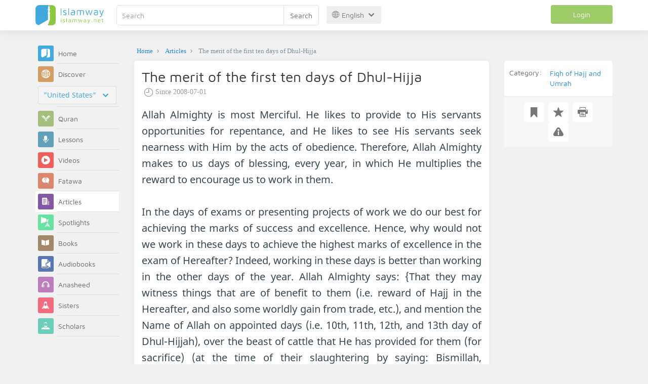

--- FILE ---
content_type: text/html; charset=UTF-8
request_url: https://en.islamway.net/article/8799/the-merit-of-the-first-ten-days-of-dhul-hijja?__ref=c-rel&__score=0.2
body_size: 15465
content:
<!DOCTYPE html>
<html lang="en">
<head>
    <meta charset="utf-8">
    <title>The merit of the first ten days of Dhul-Hijja - Islamway</title>
    <link rel="canonical" href="https://en.islamway.net/article/8799/the-merit-of-the-first-ten-days-of-dhul-hijja"/>
                                <link rel="amphtml" href="https://en.islamway.net/amp/article/8799/the-merit-of-the-first-ten-days-of-dhul-hijja"/>
                <meta name="viewport" content="width=device-width, initial-scale=1, maximum-scale=5">
    <link rel="preconnect" href="//static.islamway.net">
    <link rel="preload" href="//static.islamway.net/bundles/islamway/fonts/iw-icons-1.4.woff2" as="font" type="font/woff2" crossorigin>
            <link rel="preload" href="//static.islamway.net/bundles/islamway/fonts/maven-pro-v11-latin-regular.woff2" as="font" type="font/woff2" crossorigin>
        <link rel="preload" href="//static.islamway.net/bundles/islamway/fonts/noto-sans-v7-latin-regular.woff2" as="font" type="font/woff2" crossorigin>
        <meta http-equiv="X-UA-Compatible" content="IE=edge">
    <link rel="icon" type="image/x-icon" href="/favicon.ico"/>
    <meta name="theme-color" content="#3c763d"/>
    <meta name="description" content="The merit of the first ten days of Dhul-Hijja. Category: Fiqh of Hajj and Umrah">
<meta name="fb:admins" content="100001957972275">
<meta name="fb:app_id" content="1071389429539367">
<meta name="og:type" content="article">
<meta name="og:url" content="https://en.islamway.net/article/8799">
<meta name="og:title" content="The merit of the first ten days of Dhul-Hijja">
<meta name="og:description" content="The merit of the first ten days of Dhul-Hijja. Category: Fiqh of Hajj and Umrah">
<meta name="twitter:card" content="summary">
<meta name="twitter:site" content="@IslamwayApps">
<meta name="twitter:title" content="The merit of the first ten days of Dhul-Hijja">
<meta name="twitter:description" content="The merit of the first ten days of Dhul-Hijja. Category: Fiqh of Hajj and Umrah">

    
    
<script type="application/ld+json">
{
    "@context": "http://schema.org",
    "@type": "Article",
    "headline": "The merit of the first ten days of Dhul-Hijja",
    "publisher": {
        "@type": "Organization",
        "logo": {
            "@type": "ImageObject",
            "encodingFormat": "png",
            "width": 210,
            "height": 60,
            "isFamilyFriendly": "True",
            "url": "https://static.islamway.net/bundles/islamway/images/logo-210x60-ar.png"
        },
        "name": "Islamway"
    },
    "aggregateRating": {
        "@type": "AggregateRating",
        "ratingCount": 1,
        "ratingValue": 5,
        "bestRating": 5,
        "worstRating": 1
    },
    "datePublished": "2008-07-01T00:00:00+0300",
    "dateModified": "2008-07-01T00:00:00+0300",
    "mainEntityOfPage": {
        "@type": "WebPage",
        "breadcrumb": {
            "@type": "BreadcrumbList",
            "itemListElement": [
                {
                    "@type": "ListItem",
                    "position": 1,
                    "item": {
                        "@id": "/",
                        "name": "Home"
                    }
                },
                {
                    "@type": "ListItem",
                    "position": 2,
                    "item": {
                        "@id": "/articles",
                        "name": "Articles"
                    }
                },
                {
                    "@type": "ListItem",
                    "position": 3,
                    "item": {
                        "@id": "/article/8799",
                        "name": "The merit of the first ten days of Dhul-Hijja"
                    }
                }
            ]
        }
    }
}
</script>
            <script>
        window.ga=window.ga||function(){(ga.q=ga.q||[]).push(arguments)};ga.l=+new Date;
        ga('create', 'UA-383411-1', {'cookieDomain': 'none','siteSpeedSampleRate': 20});
        ga('require', 'displayfeatures');
        ga('set', 'anonymizeIp', true);
        ga('send', 'pageview');
        ga('set', 'contentGroup3', 'islamw');
        ga('set', 'contentGroup5', window.matchMedia('(display-mode: standalone)').matches ? 'standalone' : 'browser');
    </script>
    <script async src='https://www.google-analytics.com/analytics.js'></script>

    <link rel="manifest" href="/manifest-en.json"/>
    <link rel="publisher" href="https://plus.google.com/112852462581299882836/"/>     <link rel="home" href="https://en.islamway.net/"/>
    <meta name="application-name" content="Islamway"/>
            <link rel="stylesheet" href="https://static.islamway.net/bundles/islamway/css/bootstrap-3.3.4.min.css">
                                            <link rel="stylesheet" href="https://static.islamway.net/assets/1.1.15/css/main_ltr.min.css">
                            <link rel="stylesheet" href="/bundles/islamway/css/ramadan1446.css">
        <style>
    .fatwarequest-user-email { color: #2196f3; }
    .entry-view .book-cover { width: 80%; max-width: 400px !important; }
    .post-details .img-wpr img { width: 100% }
    .entry-view .scholarBottom div.info a { color: #555; font-size: 11pt; }
    .brief-biography { font-size: 9pt; }
    @media (max-width: 480px) {
      .post-details #accordion .panel-body { padding: 15px 3px 3px; }
    }

    #content-wpr .entry-view .breadcrumbs, #content-wpr .collection-wpr .breadcrumbs { display: block; margin: 0; padding: 0 20px 10px; max-width: 100%; overflow: hidden; }
    #content-wpr .breadcrumbs ul { width: 800px; }
    #content-wpr .breadcrumbs li a, .breadcrumbs li span { font: 200 13px GE_SS !important; padding: 0; }
    #content-wpr .breadcrumbs li a span { color: #1e88e5; }
    #content-wpr .breadcrumbs li + li::before { content: ""; padding: 0; }

    #content-header.aggregate-173 .iw-panel {
        position: relative;
        margin-top: 0 !important;
        padding: 70px 30px !important;
        text-align: center;
        background-position: left bottom;
        background-repeat: no-repeat;
        background-size: cover;
        background-image: url(/bundles/islamway/images/ramadan-banner-bg.png);
        background-color: #42a9df;
    }
    
    #content-header.aggregate-178 .iw-panel, 
    #content-header.aggregate-182 .iw-panel, 
    #content-header.aggregate-184 .iw-panel, 
    #content-header.aggregate-186 .iw-panel, 
    #content-header.aggregate-188 .iw-panel,
	#content-header.aggregate-190 .iw-panel {
        position: relative;
        margin-top: 0 !important;
        padding: 70px 30px !important;
        text-align: center;
        background-position: left bottom;
        background-repeat: no-repeat;
        background-size: cover;
        background-color: #42a9df;
    }
    
    #content-header.aggregate-178 .iw-panel {
        background-image: url(/bundles/islamway/images/ramadan-1442-banner-bg-02.jpg);
    }
    
    #content-header.aggregate-182 .iw-panel {
        background-image: url(/bundles/islamway/images/ramadan-1443-banner-bg-02.jpg);
    }
    
    #content-header.aggregate-184 .iw-panel {
        background-image: url(/bundles/islamway/images/Lial-Ashr.png);
    }

    #content-header.aggregate-186 .iw-panel {
        background-image: url(/bundles/islamway/images/ramadan-1444-banner-bg-02.jpg);
    }

    #content-header.aggregate-188 .iw-panel {
        background-image: url(/bundles/islamway/images/ramadan-1445-banner-bg-02.jpg);
    }
	
	#content-header.aggregate-190 .iw-panel {
        background-image: url(/bundles/islamway/images/ramadan-1446-banner-bg-02.jpg);
    }

    #content-header.aggregate-173 h1 span, 
    #content-header.aggregate-178 h1 span, 
    #content-header.aggregate-182 h1 span, 
    #content-header.aggregate-184 h1 span, 
    #content-header.aggregate-186 h1 span, 
    #content-header.aggregate-188 h1 span,
    #content-header.aggregate-190 h1 span {
        display: none;
    }

    #content-header.aggregate-173 h1, 
    #content-header.aggregate-178 h1, 
    #content-header.aggregate-182 h1, 
    #content-header.aggregate-184 h1, 
    #content-header.aggregate-186 h1,
    #content-header.aggregate-188 h1,
    #content-header.aggregate-190 h1 {
        color: #fff !important;
        margin: 0 !important;
    }
    </style>
    <script>var isOldIE = false;</script>
    <!--[if lt IE 9]>
    <script>
        // <![CDATA[
    isOldIE = true;
    document.createElement('header');document.createElement('nav');document.createElement('main');document.createElement('footer');
    // ]]>
    </script>
    <![endif]-->
    <!--[if lte IE 9]>
    <script src="//static.islamway.net/bundles/islamway/js/respond-1.4.2.min.js"></script>
    <![endif]-->
</head>
<body class="ltr hover" itemscope itemtype="http://schema.org/WebPage">
<div class="main-wrapper">
    <header class="nav-onscroll nav-down" itemscope itemtype="http://schema.org/WPHeader">
        <div id="header-top">
            <div id="brand-bar">
                <div class="container">
                    <div class="brand-bar-search">
                        <div class="brand-logo">
                            <a href="/">
                                <img height="40" src="//static.islamway.net/bundles/islamway/images/en-logo.png" alt="Islamway">
                            </a>
                        </div>
                        <div id="search-wpr">
                            <a href="#" class="main-menu-trigger"><span class="icon-menu"></span><span class="hint">Main menu</span></a>
                            <form method="get" role="search" action="/search">
                                <div class="input-group">
                                    <label for="srch-term" class="sr-only">Search</label>
                                    <input type="text" class="form-control" placeholder="Search"
                                           name="query" id="srch-term" value="">
                                    <div class="input-group-btn">
                                        <button class="btn btn-default" type="submit">Search</button>
                                    </div>
                                </div>
                            </form>
                        </div>

                        <div class="language-picker dropdown">
                            <a href="#" class="dropdown-toggle" data-toggle="dropdown" aria-expanded="false" role="button">
                                <span class="icon-globe"></span>
                                English
                                <span class="arrow-down icon-arrow-down"></span>
                            </a>
                            <ul class="dropdown-menu" role="menu" aria-labelledby="language menu">
                                                                    <li role="presentation">
                                                                                    <a role="menuitem" tabindex="-1" class="ar" href="//ar.islamway.net/">العربية</a>
                                                                            </li>
                                                                    <li role="presentation">
                                                                                    <span role="menuitem" tabindex="-1" class="en">English</span>
                                                                            </li>
                                                                    <li role="presentation">
                                                                                    <a role="menuitem" tabindex="-1" class="fr" href="http://fr.islamway.net">français</a>
                                                                            </li>
                                                                    <li role="presentation">
                                                                                    <a role="menuitem" tabindex="-1" class="id" href="http://id.islamway.net">Bahasa Indonesia</a>
                                                                            </li>
                                                                    <li role="presentation">
                                                                                    <a role="menuitem" tabindex="-1" class="tr" href="http://tr.islamway.net">Türkçe</a>
                                                                            </li>
                                                                    <li role="presentation">
                                                                                    <a role="menuitem" tabindex="-1" class="fa" href="http://fa.islamway.net">فارسی</a>
                                                                            </li>
                                                                    <li role="presentation">
                                                                                    <a role="menuitem" tabindex="-1" class="es" href="http://es.islamway.net">español</a>
                                                                            </li>
                                                                    <li role="presentation">
                                                                                    <a role="menuitem" tabindex="-1" class="de" href="http://de.islamway.net">Deutsch</a>
                                                                            </li>
                                                                    <li role="presentation">
                                                                                    <a role="menuitem" tabindex="-1" class="it" href="http://it.islamway.net">italiano</a>
                                                                            </li>
                                                                    <li role="presentation">
                                                                                    <a role="menuitem" tabindex="-1" class="pt" href="http://pt.islamway.net">português</a>
                                                                            </li>
                                                                    <li role="presentation">
                                                                                    <a role="menuitem" tabindex="-1" class="zh" href="http://zh.islamway.net">中文</a>
                                                                            </li>
                                                            </ul>
                        </div>
                    </div>

                    <div class="brand-bar-user" data-intro-id="login" data-position='bottom' data-intro-text="Login gives you full site services while browsing">
                        <div id="user-menu">
                            <div class="membership-btns align-center col-xs-12">
    <div class="menu-container" >
        <a class="btn bg-green color-white header-btn"  data-toggle="modal" data-url="/login" data-target="#modalBox">Login</a>
    </div>
    <br>
</div>

                        </div>
                    </div>

                </div>
            </div>
        </div>
    </header>

    <div id="main-wpr" class="container">
        <div class="row">
            <div class="col-lg-2 col-md-3">
                <div id="main-menu" class="inner-menu">
                    <div class="dropdown phone-language-picker">
                        <a href="#" class="dropdown-toggle" data-toggle="dropdown" aria-expanded="false" role="button">
                            <span class="icon-globe"></span>
                            English
                            <span class="arrow-down icon-arrow-down"></span>
                        </a>
                        <ul class="dropdown-menu" role="menu" aria-labelledby="language menu">
                                                            <li role="presentation">
                                                                            <a role="menuitem" tabindex="-1" class="ar" href="//ar.islamway.net/">العربية</a>
                                                                    </li>
                                                            <li role="presentation">
                                                                            <span role="menuitem" tabindex="-1" class="en">English</span>
                                                                    </li>
                                                            <li role="presentation">
                                                                            <a role="menuitem" tabindex="-1" class="fr" href="http://fr.islamway.net">français</a>
                                                                    </li>
                                                            <li role="presentation">
                                                                            <a role="menuitem" tabindex="-1" class="id" href="http://id.islamway.net">Bahasa Indonesia</a>
                                                                    </li>
                                                            <li role="presentation">
                                                                            <a role="menuitem" tabindex="-1" class="tr" href="http://tr.islamway.net">Türkçe</a>
                                                                    </li>
                                                            <li role="presentation">
                                                                            <a role="menuitem" tabindex="-1" class="fa" href="http://fa.islamway.net">فارسی</a>
                                                                    </li>
                                                            <li role="presentation">
                                                                            <a role="menuitem" tabindex="-1" class="es" href="http://es.islamway.net">español</a>
                                                                    </li>
                                                            <li role="presentation">
                                                                            <a role="menuitem" tabindex="-1" class="de" href="http://de.islamway.net">Deutsch</a>
                                                                    </li>
                                                            <li role="presentation">
                                                                            <a role="menuitem" tabindex="-1" class="it" href="http://it.islamway.net">italiano</a>
                                                                    </li>
                                                            <li role="presentation">
                                                                            <a role="menuitem" tabindex="-1" class="pt" href="http://pt.islamway.net">português</a>
                                                                    </li>
                                                            <li role="presentation">
                                                                            <a role="menuitem" tabindex="-1" class="zh" href="http://zh.islamway.net">中文</a>
                                                                    </li>
                                                    </ul>
                    </div>
                    <ul id="activity-stream-tabs" class="list-inline">
    
    <li >
        <a href="/?tab=m">
            <i class="icon-logo-gray"></i>
            <span>Home</span>
        </a>
    </li>

        <li class="" data-intro-id="discover" data-position='bottom' data-intro-text="Browse the most interesting posts from visitors from your country or country of your choice">
        <a href="/?tab=h">
            <i class="icon-globe"></i>
            <span>Discover</span>
        </a>
        <input type="hidden" id="country-code" name="country-code" value="US">
        <div id="country-selector" class="btn-group" data-id="US">
          <a type="button" class="dropdown-toggle" data-toggle="dropdown" aria-haspopup="true" aria-expanded="false">
              "United States"
            <span class="arrow-down icon-arrow-down"></span>
          </a>
          <ul class="dropdown-menu">
            <li><a href="#" data-id="SA">Saudi Arabia</a></li>
            <li><a href="#" data-id="EG">Egypt</a></li>
            <li><a href="#" data-id="DZ">Algeria</a></li>
            <li><a href="#" data-id="MA">Morocco</a></li>
            <li class="countries-filter-search"><input id="country-filter" type="text" /></li>
            <li class="all-countries"></li>
          </ul>
        </div>
    </li>
</ul>
                    
    
<ul itemscope itemtype="http://schema.org/SiteNavigationElement">
            <li >
            <a itemprop="url" href="/recitations" title="Quran">
                <i class="icon-recitations"></i>
                <span itemprop="name">Quran</span>
            </a>
        </li>
            <li >
            <a itemprop="url" href="/lessons" title="Lessons">
                <i class="icon-lessons"></i>
                <span itemprop="name">Lessons</span>
            </a>
        </li>
            <li >
            <a itemprop="url" href="/videos" title="Videos">
                <i class="icon-videos"></i>
                <span itemprop="name">Videos</span>
            </a>
        </li>
            <li >
            <a itemprop="url" href="/fatawa" title="Fatawa">
                <i class="icon-fatawa"></i>
                <span itemprop="name">Fatawa</span>
            </a>
        </li>
            <li class="current">
            <a itemprop="url" href="/articles" title="Articles">
                <i class="icon-articles"></i>
                <span itemprop="name">Articles</span>
            </a>
        </li>
            <li >
            <a itemprop="url" href="/spotlights" title="Spotlights">
                <i class="icon-spotlights"></i>
                <span itemprop="name">Spotlights</span>
            </a>
        </li>
            <li >
            <a itemprop="url" href="/books" title="Books">
                <i class="icon-books"></i>
                <span itemprop="name">Books</span>
            </a>
        </li>
            <li >
            <a itemprop="url" href="/audiobooks" title="Audiobooks">
                <i class="icon-audiobooks"></i>
                <span itemprop="name">Audiobooks</span>
            </a>
        </li>
            <li >
            <a itemprop="url" href="/anasheed" title="Anasheed">
                <i class="icon-anasheed"></i>
                <span itemprop="name">Anasheed</span>
            </a>
        </li>
            <li >
            <a itemprop="url" href="http://sisters.islamway.net/forum/" title="Sisters">
                <i class="icon-sisters"></i>
                <span itemprop="name">Sisters</span>
            </a>
        </li>
            <li >
            <a itemprop="url" href="/scholars" title="Scholars">
                <i class="icon-scholars"></i>
                <span itemprop="name">Scholars</span>
            </a>
        </li>
    </ul>

                    <ul class="about-menu">
                        <li ><a href="/contact-forms/send">
                                <i class="icon-logo-gray icon-gray"></i>
                                <span>Contact Us</span>
                            </a></li>
                        <li >
                            <a href="/page/201/About%20Us">
                                <i class="icon-logo-gray icon-gray"></i>
                                <span>About Us</span>
                            </a>
                        </li>
                        <li >
                            <a href="/page/204/Ads">
                                <i class="icon-logo-gray icon-gray"></i>
                                <span>Ads</span>
                            </a>
                        </li>
                        <li>
                            <a class="back-to-old" onclick="ga('send', 'event', 'Back-to-old-version', 'https://en.islamway.net/article/8799/the-merit-of-the-first-ten-days-of-dhul-hijja')" href="http://en.old.islamway.net/article/8799/the-merit-of-the-first-ten-days-of-dhul-hijja?__ref=c-rel&amp;__score=0.3">
                                <i class="icon-logo-gray icon-gray"></i>
                                <span>Old site</span>
                            </a>
                        </li>
                    </ul>

                    <div class="about-sec">
                        <span class="copyrights">All rights reserved 1998 - 2026</span>
                        <div class="side-social-icons">
                            <ul>
                                <li><a target="_blank" rel="noopener noreferrer" href="https://www.facebook.com/Islamway.Eng" title="Facebook"><span class="icon-facebook-rounded"></span></a></li>
                                <li><a target="_blank" rel="noopener noreferrer" href="https://twitter.com/Islamway_En" title="Twitter"><span class="icon-twitter-rounded"></span></a></li>
                                <li><a target="_blank" rel="noopener noreferrer" href="https://www.pinterest.com/ArIslamway" title="Pinterest"><span class="icon-pinterest-rounded"></span></a></li>
                            </ul>

                        </div>

                        
                    </div>
                </div>
            </div>

            <div class="col-lg-10 col-md-9">

                <a class="starttour" href="javascript:void(0);" style="display: none">Help</a>
                <div class="ads_wrap">
                    <div class="ads-box-200x90 top_ad_small">
                        <div class="adunit" data-adunit="EN_200x90_W_top_allpages" data-dimensions="200x90" data-size-mapping="top-right-ads" itemscope itemtype="http://schema.org/WPAdBlock" style="margin:0 auto 15px auto;"></div>
                    </div>
                    <div class="ads-box-728x90 top_ad_big">
                        <div class="adunit" data-adunit="EN_728x90-320x100_WTM_top_allpages" data-size-mapping="top-left-ads" itemscope itemtype="http://schema.org/WPAdBlock" style=" margin:0 auto 15px auto;"></div>
                    </div>
                </div>
                <main class="row">
                    
                                                            <div id="content-wpr" class="col-sm-12">

                                                
                        
                                                
                        
                                        
            <div class="content">
        <div class="row entry-view article" data-id="144642">
            <div class="breadcrumbs">
    <ul>
          <li><a href="/" class="home" data-tip="Home"><span>Home</span></a></li>
          <li><a href="/articles"><span>Articles</span></a></li>
          <li><span>The merit of the first ten days of Dhul-Hijja</span></li>
        </ul>
</div>

            <div class="col-lg-9 col-md-12 col-sm-12">
                
                <div class="w-box post-details clear">
                    <div class="post-title">
                        <h1 class="title">The merit of the first ten days of Dhul-Hijja</h1>
                                                    <div class="time"><span class="icon-time"></span>Since <span class="darker">2008-07-01</span></div>
                                            </div>
                    
                    <div class="html">
        <p>Allah Almighty is most Merciful. He likes to provide to His
servants opportunities for repentance, and He likes to see His
servants seek nearness with Him by the acts of obedience.
Therefore, Allah Almighty makes to us days of blessing, every year,
in which He multiplies the reward to encourage us to work in
them.<br />
<br />
<span style="font-family: &amp;quot">In the days of exams or
presenting projects of work we do our best for achieving the marks
of success and excellence. Hence, why would not we work in these
days to achieve the highest marks of excellence in the exam of
Hereafter? Indeed, working in these days is better than working in
the other days of the year. Allah Almighty says: {That they may
witness things that are of benefit to them (i.e. reward of Hajj in
the Hereafter, and also some worldly gain from trade, etc.), and
mention the Name of Allah on appointed days (i.e. 10th, 11th, 12th,
and 13th day of Dhul-Hijjah), over the beast of cattle that He has
provided for them (for sacrifice) (at the time of their
slaughtering by saying: Bismillah, WAllahu-Akbar, Allahumma Minka
wa Ilaik). Then eat thereof and feed therewith the poor who have a
very hard time.} [Surat Al-Hajj 22:28]</span></p>

<div style="text-align: left"><span
style="color: #800000; font-family: &amp;quot">{</span><span
style="color: #800000; font-family: &amp;quot">لِيَشْهَدُوا
مَنَافِعَ لَهُمْ وَيَذْكُرُوا اسْمَ اللَّهِ فِي أَيَّامٍ
مَّعْلُومَاتٍ عَلَى مَا رَزَقَهُم مِّن بَهِيمَةِ الْأَنْعَامِ
فَكُلُوا مِنْهَا وَأَطْعِمُوا الْبَائِسَ الْفَقِيرَ}</span> <span
style="font-family: &amp;quot">الحج: 28</span></div>

<p><br />
<strong style="font-family: &amp;quot">Transliteration:</strong>
<span style="font-family: &amp;quot">Liyashhadoo manafiAAa lahum
wayathkuroo isma Allahi fee ayyamin maAAloomatin AAala ma razaqahum
min baheemati alanAAami fakuloo minha waatAAimoo albaisa
alfaqeera</span><br />
<br />
<span style="font-family: &amp;quot">Ibn 'Abbas said: "They are the
ten days of Dhul-Hijja" <span style="color: #984807">(Fath Al-Bary
2/457)</span>.</span><br />
<br />
<span style="font-family: &amp;quot">Moreover, the Prophet (prayers
and peace of Allah be upon him) said: "No good deeds done on other
days are superior to those done on these (first ten days of
Dhul-Hijja)." Then some companions of the Prophet said, "Not even
Jihad?" He replied, "Not even Jihad, except that of a man leaves
for the sake of Allah (Jihad) with his self and his money and does
not return with any of those things" [Reported by
Al-Bukhari]</span></p>

<div style="text-align: left"><span
style="color: #008000; font-family: &amp;quot">«</span><span
style="color: #008000; font-family: &amp;quot">ما العمل في أيام
العشر أفضل من العمل في هذه، قالوا: ولا الجهاد ؟ قال: ولا الجهاد ،
إلا رجل خرج يخاطر بنفسه وماله ، فلم يرجع بشيء</span><span
style="color: #008000; font-family: &amp;quot">»</span><span
style="font-family: &amp;quot">رواه البخاري</span></div>

<p><br />
<span style="font-family: &amp;quot">In this worldly life, when we
love a person, we do our best to please him and we do what makes us
near to him. In fact, loving Allah Almighty must be the greatest
love in every Muslim's heart. Why not? Actually, Allah Almighty is
the One Who bestows upon us all the boons that we have. Therefore,
we should seek nearness with Him by doing whatever He likes and
abstain from whatever He does not like to gain His
love</span><br />
<br />
<span style="color: #7030a0; font-family: &amp;quot">The acts which
are desirable to be done in these days:</span><br />
<br />
<span
style="color: #7030a0; font-family: &amp;quot">Fasting:</span><br />
<br />
<span style="font-family: &amp;quot">It is recommended for the
Muslim to fast all these days or some of them, if he can, because
fasting is one of the best deeds. Allah said in the Qudsi Hadeeth:
"Every act of the son of Adam is for him except fasting. It is done
for My sake, and I will give a reward for it" [Reported by
Al-Bukhari]</span></p>

<div style="text-align: left"><span
style="color: #008000; font-family: &amp;quot">«</span><span
style="color: #008000; font-family: &amp;quot">كل عمل بني آدم له
إلا الصيام فإنه لي وأنا أجزي به</span><span
style="color: #008000; font-family: &amp;quot">»</span> <span
style="font-family: &amp;quot">رواه البخاري</span></div>

<p><br />
<span style="font-family: &amp;quot">Moreover, the Prophet (prayers
and peace of Allah be upon him) used to observe fasting in these
days, because fasting for a day for the sake of Allah makes the
Muslim farther from the Hellfire to the extent of seventy years'
distance. The Prophet (prayers and peace of Allah be upon him) said
to us: "Every servant of Allah who observes fast for a day for the
sake of Allah, Allah would remove, because of this day, his face
farther from Hellfire seventy years' distance" [Agreed
upon]</span></p>

<div style="text-align: left"><span
style="color: #008000; font-family: &amp;quot">«</span><span
style="color: #008000; font-family: &amp;quot">من صام يوماً في سبيل
الله بعد الله وجهه عن النار سبعين خريفاً</span><span
style="color: #008000; font-family: &amp;quot">»</span> <span
style="font-family: &amp;quot">متفق عليه</span></div>

<p><br />
<span
style="color: #7030a0; font-family: &amp;quot">Takbir:</span><br />
<br />
<span style="font-family: &amp;quot">It is Sunnah to observe
Takbir, Tahmid, Tahlil and Tasbih in these ten days. It is enough
to know that Allah Glory to Him and Exaltation, accompanies whoever
mentions Him. Takbir could be done by saying "Allahu Akbar, Allahu
Akbar, La Ilaha Illa Allah, Wa Allahu Akbar Wa Lillah Al-Hamd", and
there are many other forms of saying Takbir, all are mentioned in
the Sunnah.</span><br />
<br />
<span style="color: #7030a0; font-family: &amp;quot">Doing much of
the good deeds in general:</span><br />
<br />
<span style="font-family: &amp;quot">This is because the good deeds
are desirable to Allah Almighty. The good deeds are like observing
prayer, reciting the Qur'an, remembering Allah, invoking Allah,
giving charity, being dutiful to the parents, uniting the ties of
kinship and enjoining the good and forbidding the evil and all
other forms of doing good and observing obedience. Actually, all
these things make you ideal Muslim and increase your faith and your
loving to Allah Almighty; thereupon, Allah will love you more
making you stand firm in the path of the truth and give you sense
of happiness in the heart every person who does not love Allah
misses it. Allah Almighty says: {But whosoever turns away from My
Reminder (i.e. neither believes in this Qur'ân nor acts on its
teachings.) verily, for him is a life of hardship, and We shall
raise him up blind on the Day of Resurrection} [Surat Taha
20:124]</span></p>

<div style="text-align: left"><span
style="color: #800000; font-family: &amp;quot">{وَمَنْ أَعْرَضَ عَن
ذِكْرِي فَإِنَّ لَهُ مَعِيشَةً ضَنكاً وَنَحْشُرُهُ يَوْمَ
الْقِيَامَةِ أَعْمَى}</span> <span
style="font-family: &amp;quot">طه: 124</span></div>

<p><br />
<strong style="font-family: &amp;quot">Transliteration:</strong>
<span style="font-family: &amp;quot">Waman aAArada AAan thikree
fainna lahu maAAeeshatan dankan wanahshuruhu yawma alqiyamati
aAAman</span><br />
<br />
<span style="color: #7030a0; font-family: &amp;quot">Providing
sacrifice:</span><br />
<br />
<span style="font-family: &amp;quot">The good deeds in these ten
days includes seeking nearness with Allah Almighty by sacrificing
animals and donating third of them to the poor and needy people as
a kind of relieving to their pains and granting them happiness.
Actually, the Prophet (prayers and peace of Allah be upon him) said
that charity extinguishes the anger of the Lord. Sacrificing the
animals should be done on the Day of Sacrifice (10th of Dhul-Hijja)
and on the days of Tashriq (11th, 12th and 13th of Dhul-Hijja). It
is the Sunnah of our father, Ibrahim (peace be upon him) when Allah
ransomed his son with a great sacrifice. And it has been narrated
on the authority of Anas (may Allah be pleased with him) that he
said: "The Prophet sacrificed with his own hands two horned rams
which were white with black markings reciting the name of Allah and
glorifying Him (saying Allahu Akbar). He placed his foot on their
sides (while sacrificing)" [Agreed Upon]</span></p>

<div style="text-align: left"><span
style="color: #008000; font-family: &amp;quot">«</span><span
style="color: #008000; font-family: &amp;quot">ضحى النبى بكبشين
أملحين أقرنين ذبحهما بيده وسمى وكبر ووضع رجله على
صفاحهما</span><span
style="color: #008000; font-family: &amp;quot">»</span><span
style="font-family: &amp;quot">متفق عليه</span></div>

<p><br />
<span style="font-family: &amp;quot">The one who intends to
sacrifice should not get his hair cut or nails trimmed. Umm Salama
(may Allah be pleased with her) narrated that the Prophet (prayers
and peace of Allah be upon him) said: "He who has a sacrificial
animal with him whom (he intends) to offer as sacrifice, and the
month of Dhul-Hijja approaches, he should not take from his hair or
trim his nails until he has sacrificed the animal" [Reported by
Muslim]</span></p>

<div style="text-align: left"><span
style="color: #008000; font-family: &amp;quot">«</span><span
style="color: #008000; font-family: &amp;quot">من كان له ذبح يذبحه
، فإذا أهل هلال ذى الحجة فلا يأخذن من شعره ولامن أظفاره شيئا حتى
يضحي</span><span
style="color: #008000; font-family: &amp;quot">»</span> <span
style="font-family: &amp;quot">رواه مسلم</span></div>

<p><br />
<span style="color: #7030a0; font-family: &amp;quot">Repentance to
Allah:</span><br />
<br />
<span style="font-family: &amp;quot">Among the things that must be
done in these ten days is repentance to Allah Almighty and
abstaining from committing sins. Repentance has three
phases:</span><br />
<br />
<span style="font-family: &amp;quot">- <span
style="color: #7030a0">First:</span> to abstain from committing the
sin.</span><br />
<span style="font-family: &amp;quot">- <span
style="color: #7030a0">Second:</span> to regret.</span><br />
<span style="font-family: &amp;quot">- <span
style="color: #7030a0">Third:</span> to intend not to return to
committing this sin again.</span><br />
<br />
<span style="font-family: &amp;quot">Indeed, repentance in these
times is a great thing, because Allah Almighty provides these times
to make the repentant people repent and go to the way of Allah
Almighty. How great is He! Does not He deserve to be worshipped and
loved? He Almighty says: {But as for him who repented (from
polytheism and sins), believed (in the Oneness of Allâh, and in His
Messenger Muhammad prayers and peace of Allah be upon him), and did
righteous deeds (in the life of this world), then he will be among
those who are successful} [Surat Al-Qasas 28:67]</span></p>

<div style="text-align: left"><span
style="color: #800000; font-family: &amp;quot">{فَأَمَّا مَن تَابَ
وَآمَنَ وَعَمِلَ صَالِحاً فَعَسَى أَن يَكُونَ مِنَ
الْمُفْلِحِينَ}</span> <span style="font-family: &amp;quot">القصص:
67</span></div>

<p><br />
<strong style="font-family: &amp;quot">Transliteration:</strong>
<span style="font-family: &amp;quot">Faamma man taba waamana
waAAamila salihan faAAasa an yakoona mina almufliheena</span><br />
<br />
<span style="font-family: &amp;quot">And He Almighty says: {Say: "O
'Ibâdî (My slaves) who have transgressed against themselves (by
committing evil deeds and sins)! Despair not of the Mercy of Allâh:
verily, Allâh forgives all sins. Truly He is Oft-Forgiving, Most
Merciful} [Surat Az-Zuma 39: 53]</span></p>

<div style="text-align: left"><span
style="color: #800000; font-family: &amp;quot">{</span><span
style="color: #800000; font-family: &amp;quot">قُلْ يَا عِبَادِيَ
الَّذِينَ أَسْرَفُوا عَلَى أَنفُسِهِمْ لَا تَقْنَطُوا مِن رَّحْمَةِ
اللَّهِ إِنَّ اللَّهَ يَغْفِرُ الذُّنُوبَ جَمِيعاً إِنَّهُ هُوَ
الْغَفُورُ الرَّحِيمُ}</span> <span
style="font-family: &amp;quot">الزمر:53</span></div>

<p><br />
<strong style="font-family: &amp;quot">Transliteration:</strong>
<span style="font-family: &amp;quot">Qul ya AAibadiya allatheena
asrafoo AAala anfusihim la taqnatoo min rahmati Allahi inna Allaha
yaghfiru alththunooba jameeAAan innahu huwa alghafooru
alrraheemu</span><br />
<br />
<span style="font-family: &amp;quot">We ask Allah Almighty to make
us among the intelligent people who take advantage of these great
opportunities.</span><br />
<br />
<span style="color: #7030a0; font-family: &amp;quot">Fasting the
day of 'Arafa:</span><br />
<br />
<span style="font-family: &amp;quot">Abu Qatada Al-Ansary (may
Allah be pleased with him) narrated that the Messenger of Allah
(prayers and peace of Allah be upon him) was asked about fasting
the day of 'Arafa (9th of Dhul-Hijja), whereupon he said: "It
expiates the sins of the preceding year and the coming year"
[Reported by Muslim]</span></p>

<div style="text-align: left"><span
style="color: #008000; font-family: &amp;quot">«</span><span
style="color: #008000; font-family: &amp;quot">سئل عن صوم يوم عرفة
قال يكفر السنة الماضية والباقية</span> <span
style="color: #008000; font-family: &amp;quot">»</span><span
style="font-family: &amp;quot">رواه مسلم</span></div>

<p><br />
<span style="color: #7030a0; font-family: &amp;quot">The status of
the righteous forefathers on the mountain of 'Arafa:</span><br />
<br />
<span style="font-family: &amp;quot">The status of the righteous
forefathers on the mountain of 'Arafa was various; some of them
were dominated by fear and hope. <span
style="color: #984807">Mutraf Ibn Abdullah Ash-Shakhir and Bakr
Al-Muzany</span> stood on the mountain of 'Arafa, then one of them
said: "O Allah, do not forsake those who are on the mountain
because of me", and the other one said: "What an honorable stopping
place and what a blessed place for its people with the exception of
my being among them."</span><br />
<br />
<span style="font-family: &amp;quot">• <span
style="color: #984807">Al-Fudail</span> stood on 'Arafa while
people were invoking Allah, and he wept like a woman bereaved of a
child to degree made him unable to invoke; then, when the sun
became near setting, he raised his head to the sky and said: "I am
ashamed of facing You, even if you forgave me."</span><br />
<br />
<span style="font-family: &amp;quot">• <span
style="color: #984807">Al-Fudail said to Shu'aib Ibn Harb in the
pilgrimage:</span> "If you thought that there is someone worse than
me and you in this place, you had thought badly."</span><br />
<br />
<span style="font-family: &amp;quot">• One of the righteous people
invoked Allah in 'Arafa by saying: "O Allah, if You did not accept
my Hajj, fatigue and exhaustion, then I invoke you not to prevent
me the reward of the calamity of not accepting my
deed."</span><br />
<br />
<span style="font-family: &amp;quot">• <span
style="color: #984807">Ibn Al-Mubarak said:</span> "I went to
Sufyan Ath-Thawry at the evening of 'Arafa and I found him kneeling
on his knees and his eyes tear, and he turned his head toward me,
whereupon I said to him: "Who is the worst one among this
gathering?" so, he replied: "The one who thinks that Allah does not
forgive their sins."</span><br />
<br />
<span style="color: #7030a0; font-family: &amp;quot">Did you
prepare the preceding year's statement of account?</span><br />
<br />
<span style="font-family: &amp;quot">When the year comes to its
end, the owner of the company reviews its records then puts future
plans to avoid repeating the losses or to increase the
gains.</span><br />
<br />
<span style="font-family: &amp;quot">The same is applied to states,
whether they are great or small, when a year passes, they prepare
their balance sheets to correct their mistakes in the preceding
year. However, why many of us let the years of life go one after
another without thinking or reviewing their records. In fact, if he
thought and checked his records, he would think only in what he
gained and lose from the debris of the worldly life, and he does
not pay attention to the real balance sheet that leads him to
Hellfire or send him to Paradise.</span><br />
<br />
<span style="font-family: &amp;quot">By this way, years go by
without contemplating on ones affairs. If he thought, in some
night, in doing so, he would be overwhelmed by solicitude, because
of the graveness of his negligence, and his chest would be narrowed
and Satan would launch war against him by all his power to spoil
that stop. When someone of us loses money, he turns the whole world
upside down. And when he loses a dear person, many days of his life
turn to be grievous. However, what if his loss part of his life
cannot be compensated and there is no solace to him except good
deed provides to him benefit when no money or children could
provide benefit.</span><br />
<br />
<span style="font-family: &amp;quot">I feel astonishment and
confusion because of some people. Some people let the hours of the
first day of the New Year pass away without doing anything;
moreover, they escape from holding themselves to account! Did the
feelings become sluggish and there is no place for looking-out or
sound for the alarm bell of the conscience to awaken in them
feeling of nonfeasance makes them get up out of their
inattentiveness!</span><br />
<br />
<span style="font-family: &amp;quot">The worst people are those who
invest these hours in celebrating the New Year with things that do
not include good deed to meet their Lord with it. They live in
inattentiveness and ignorance, because the one who loses something
does not make ceremonies and parties because of joy, rather he shed
tears of blood instead.</span><br />
<br />
<span style="font-family: &amp;quot">At the end of every year, we
get closer to Hereafter, and if you lose a year, you still have a
new year, so do not lose it. How would you know, it may be the last
of your years! The Prophet (prayers and peace of Allah be upon him)
said: "Allah will not accept the excuse of any person whose instant
of death is delayed till he is sixty years of age" [Reported by
Al-Bukhari]</span></p>

<div style="text-align: left"><span
style="color: #008000; font-family: &amp;quot">«</span><span
style="color: #008000; font-family: &amp;quot">أعذر الله إلى امرئ
أخر أجله حتى بلغه ستين سنة</span><span
style="color: #008000; font-family: &amp;quot">»</span><span
style="font-family: &amp;quot">رواه البخاري</span></div>

<p><br />
<span style="font-family: &amp;quot">Dear Muslim brother, Allah has
presented to you a new year that contains more than fifty Fridays,
in each one of them, there is an hour in which He answers
invocations. And you have the month of Ramadan in which there is
Lailatul-Qadr which is better than one thousand month. Also, there
is 'Ashura and the ten days of Dhul-Hijja in addition to many other
days you could fill them with remembering Allah. Therefore, you
should invoke Allah to grant to you life in these days to invest
them the investment of the pious believers.</span><br />
<br />
<br />
<span style="color: #984807; font-family: &amp;quot">Al-Alamatayn
series</span><br />
<br />
<br />
<span style="color: #984807; font-family: &amp;quot">Translated by
Wathakker.net website<br />
en.wathakker.net</span></p>
  </div>


                    
                    
                    
                                            <div class="clearfix"></div>
                        <ul class="entry-ctrls post-actions" data-id="144642">
                            <li><a class="act icon-like " href="#" data-toggle="tooltip" data-placement="top" title="Like"></a><span class="up-votes">1</span></li>
                                                        <li><a class="act icon-dislike " href="#" data-toggle="tooltip" data-placement="top" title="Dislike"></a> <span class="down-votes">0</span></li>
                                                        <li><span class="icon-views"></span><span class="views-count">20,544</span></li>
                        </ul>
                        <div class="share-ctrls post-sharing">
                            <span>Share</span>
                                                        <div class="sharing-icons size-32 horizontal clearfix" data-url="http://iswy.co/e4d82" data-title="The merit of the first ten days of Dhul-Hijja" data-image=""></div>
                            <div class="modal fade" id="share-dialog" tabindex="-1" role="dialog" aria-labelledby="share-dialog-title" aria-hidden="true">
  <div class="modal-dialog">
    <div class="modal-content">
      <div class="modal-header">
        <button type="button" class="close" data-dismiss="modal" aria-label="Close"><span aria-hidden="true">&times;</span></button>
        <h4 class="modal-title" id="share-dialog-title">Share</h4>
      </div>
      <div class="modal-body">
        <textarea id="sharing-text" rows="5" style="width:100%"></textarea>
        <input type="hidden" id="shared-entry" value="" />
      </div>
      <div class="modal-footer" style="margin:10px 20px;">
        <div class="pull-right">
          <ul id="micropost-audience-dropdown" style="margin-top: 16px; margin-bottom: 0;">
            <input type="hidden" id="micropost-audience" value="1">
            <li class="dropdown" style="line-height: 20px;">
              <a href="#" class="dropdown-toggle" data-toggle="dropdown">All <b class="caret"></b></a>
              <ul class="dropdown-menu">
                <li><a href="#" audience="1">Public</a></li>
                <li><a href="#" audience="2">Followers of Followers</a></li>
                <li><a href="#" audience="4">Followers</a></li>
                <li><a href="#" audience="8">Only me</a></li>
              </ul>
            </li>
          </ul>
        </div>

        <button type="button" class="btn btn-default" data-dismiss="modal">Cancel</button>
        <button type="button" id="share-btn" class="btn btn-primary">Share</button>
      </div>
    </div>
  </div>
</div>
                        </div>
                                        <div class="clearfix"></div>
                </div>

                <div class="post-properties-box">
                    <ul class="entry-properties">
                                                    <li class="classification">
                                <span class="entry-properties-title">Category:</span>
                                <div class="entry-properties-content">
                                    <ul class="list-inline">
                                                                                    <li><a href="/category/25">Fiqh of Hajj and Umrah</a></li>
                                                                            </ul>
                                </div>
                            </li>
                                                                                            </ul>

                                    </div>

                
                                    <div id="related" class="mobile">
                        <h3 class="text-center">Related topics...</h3>
                        <div class="related-slider">
                                                                                                                            
                                                                
                                                                
                                                                
                                <div class="item">
                                    <div class="box-related" >
                                        <div class="related-item-thumb">
                                            <a href="/article/8796?__ref=c-rel&amp;__score=0.9" class="related-thumb-articles" >
                                                <span class="icon-articles"></span>
                                            </a>
                                        </div>
                                        <div class="related-item-content">
                                            <h3>
                                                <a href="/article/8796/the-excellence-of-the-ten-days-of-dhul-hijja?__ref=c-rel&amp;__score=0.9">The excellence of the ten days of Dhul-Hijja</a>
                                            </h3>
                                            
                                        </div>
                                    </div>
                                </div>

                                                                                                                            
                                                                
                                                                
                                                                
                                <div class="item">
                                    <div class="box-related" >
                                        <div class="related-item-thumb">
                                            <a href="/article/8808?__ref=c-rel&amp;__score=0.8" class="related-thumb-articles" >
                                                <span class="icon-articles"></span>
                                            </a>
                                        </div>
                                        <div class="related-item-content">
                                            <h3>
                                                <a href="/article/8808/actions-and-rewards-of-the-ten-days-of-dhul-hijjah?__ref=c-rel&amp;__score=0.8">Actions and Rewards of the Ten Days of Dhul-Hijjah</a>
                                            </h3>
                                            
                                        </div>
                                    </div>
                                </div>

                                                                                                                            
                                                                
                                                                
                                                                
                                <div class="item">
                                    <div class="box-related" >
                                        <div class="related-item-thumb">
                                            <a href="/article/12691?__ref=c-rel&amp;__score=0.7" class="related-thumb-articles" >
                                                <span class="icon-articles"></span>
                                            </a>
                                        </div>
                                        <div class="related-item-content">
                                            <h3>
                                                <a href="/article/12691/the-virtue-of-the-ten-days-of-dhul-hijjah?__ref=c-rel&amp;__score=0.7">The Virtue of the Ten Days of Dhul-Hijjah</a>
                                            </h3>
                                                                                                                                            <span class="related-item-author"><a href="/scholar/50/muhammad-bin-salih-al-uthaimeen">Muhammad Bin Salih Al-Uthaimeen</a></span>
                                            
                                        </div>
                                    </div>
                                </div>

                                                                                                                            
                                                                
                                                                
                                                                
                                <div class="item">
                                    <div class="box-related" >
                                        <div class="related-item-thumb">
                                            <a href="/article/17839?__ref=c-rel&amp;__score=0.7" class="related-thumb-articles" >
                                                <span class="icon-articles"></span>
                                            </a>
                                        </div>
                                        <div class="related-item-content">
                                            <h3>
                                                <a href="/article/17839/the-first-ten-days-of-dhul-hijjah?__ref=c-rel&amp;__score=0.7">The First Ten Days of Dhul Hijjah</a>
                                            </h3>
                                                                                                                                            <span class="related-item-author"><a href="/scholar/2487/ahmad-musa-jibril">Ahmad Musa Jibril</a></span>
                                            
                                        </div>
                                    </div>
                                </div>

                                                                                                                            
                                                                
                                                                
                                                                
                                <div class="item">
                                    <div class="box-related" >
                                        <div class="related-item-thumb">
                                            <a href="/article/8068?__ref=c-rel&amp;__score=0.6" class="related-thumb-articles" >
                                                <span class="icon-articles"></span>
                                            </a>
                                        </div>
                                        <div class="related-item-content">
                                            <h3>
                                                <a href="/article/8068/upon-us-now-are-the-best-ten-days-of-the-year?__ref=c-rel&amp;__score=0.6">Upon us now are the best ten days of the year</a>
                                            </h3>
                                            
                                        </div>
                                    </div>
                                </div>

                                                                                                                            
                                                                
                                                                
                                                                
                                <div class="item">
                                    <div class="box-related" >
                                        <div class="related-item-thumb">
                                            <a href="/article/13605?__ref=c-rel&amp;__score=0.5" class="related-thumb-articles" >
                                                <span class="icon-articles"></span>
                                            </a>
                                        </div>
                                        <div class="related-item-content">
                                            <h3>
                                                <a href="/article/13605/ten-greatest-days?__ref=c-rel&amp;__score=0.5">Ten Greatest Days</a>
                                            </h3>
                                            
                                        </div>
                                    </div>
                                </div>

                                                    </div>
                    </div>
                
                                    <div class="iw-panel" style="padding: 15px">
                        <div class="ads_wrap_box">
  <div class="ads_wrap">
    <div class="ads-box-300x250 ad_r">
      <div class="adunit" data-adunit="AR_300x250_WTM_middleR_allpages" data-dimensions="300x250" itemscope itemtype="http://schema.org/WPAdBlock"></div>
    </div>
    <div class="ads-box-300x250 ad_l">
      <div class="adunit" data-adunit="AR_300x250_WTM_middleL_allpages" data-dimensions="300x250" itemscope itemtype="http://schema.org/WPAdBlock"></div>
    </div>
  </div>
</div>
                    </div>
                
                            </div>
            <div id="entry-sidepane" class="col-lg-3 col-md-12 col-sm-12 mb-md-100">
                <div class="toolbar post-toolbar">
                    <a href="#" class="act bookmark icon-bookmark" title="Save"></a>
                    <a href="#" class="act favourite icon-favourite" title="Add to favorites"></a>
                                            <a href="/article/8799/printable" class="print icon-print" title="Printable version"></a>
                                        <a class="act report icon-report" href="/article/8799/report-problem" title="Report a problem"></a>
                </div>

                                    <div class="ads-box-200x200 visible-lg">
                        <div class="adunit" data-adunit="AR_200x200_W_left_entrypages" data-dimensions="200x200" itemscope itemtype="http://schema.org/WPAdBlock" style="margin: 0 auto 20px;"></div>
                    </div>
                            </div>
        </div>
    </div>
                    </div>

                                    </main>
            </div>
        </div>
    </div>

            <div class="off-screen">
        <div id="player-wpr"></div>
    </div>
</div>

<a id="gotop" class="fly-button" title="Scroll to top" onclick="ga('send', 'event', 'Back-to-top', 'https://en.islamway.net/article/8799/the-merit-of-the-first-ten-days-of-dhul-hijja')"><i class="arrow-down icon-arrow-up"></i></a>

<script src="https://static.islamway.net/bundles/islamway/js/lab-2.0.3.min.js"></script>
<script>
    if('serviceWorker' in navigator) {
        navigator.serviceWorker.register('/service-worker-1.0.1.js');
    }

    if(window.ga && ga.loaded) {
        window.addEventListener('error', function(e) {
            ga('send', 'exception', { 'exDescription': e.message, 'exFatal': false });
        });

        window.addEventListener('beforeinstallprompt', function(e) {
            e.userChoice.then(function(choiceResult) {
                if(choiceResult.outcome == 'dismissed') {
                    ga('send', 'event', 'PWA', 'Cancel');
                } else {
                    ga('send', 'event', 'PWA', 'Install');
                }
            });
        });
    }

    var __domReadyHandlerExecuted = false;
    window.onload = function() {
        runDeferredScripts();
    };
    var imgLoader = "//static.islamway.net/bundles/islamway/images/loading/horizontal.gif";
    var modalTitle = "Loading ...";
    var BaseUrl = "";
    var CDN_HOST = '//static.islamway.net';
    CONFIG = {
        InternalSharing: true,
        FacebookAppId: '1071389429539367',
        TwitterAccount: 'ArIslamway',
        UsePlayerOnMobile: true,
        jwplayerVersion: '8.4.0',
        jwplayerKey: ''
    };

    $LAB
        .setOptions({
            BasePath: location.protocol + '//static.islamway.net/bundles/',
            AlwaysPreserveOrder: true
        })
        .script('islamway/js/jquery-' + (isOldIE ? '1.12.4' : '3.1.1') + '.min.js')
        .script('islamway/js/bootstrap-3.3.4.min.js')
        
                        .script('//static.islamway.net/assets/1.1.15/js/main_en.min.js')
                
                
        
                                        
                .wait(function () {
            $(function () {
                setupLayout();
                setupFollowButtons();
                bootbox.setLocale('en');

                        
    function movePropertiesBox(mq) {
      if(!mq.matches) {
        $('.post-details').eq(0).after($('.post-properties-box'));
      } else {
        $('#entry-sidepane').prepend($('.post-properties-box'));
      }
    }

    var xsMediaQuery = window.matchMedia('(min-width: 1200px)');
    xsMediaQuery.addListener(movePropertiesBox);
    movePropertiesBox(xsMediaQuery);
    setupEntryControls('.entry-view');
    $(document).on('focus', '.comments textarea', function() { ifLoggedIn(function() {  }) });

                        __domReadyHandlerExecuted = true;
                $(document).on('click', 'a.back-to-old', function(ev) {
                    var date = new Date();
                    date.setTime(date.getTime() + (30 * 24 * 60 * 60 * 1000));
                    document.cookie = '_prefered_version=2;expires=' + date.toUTCString() + ';domain=.islamway.net;path=/';
                });

                // Google Analytics Events:
                if (window.ga && ga.loaded) {
                    $(document).on('click', '#main-menu ul > li > a', function () {
                        ga('send', 'event', 'main-menu', $(this).attr('href'));
                    });
                    $(document).on('click', 'div.sharing-icons > a', function () {
                        ga('send', 'event', 'Share', $(this).attr('class'));
                    });
                    $(document).on('click', 'a.term', function () {
                        ga('send', 'event', 'Search', 'keyword-link', $(this).text());
                    });
                }
            });
        })
    ;

    function runDeferredScripts() {
        if(__domReadyHandlerExecuted) {
            setupMediaPlayer();
                
    if(typeof playerConfig !== 'undefined') {
      for(key in playerConfig) {
        jwplayer(key).setup(playerConfig[key]);
        jwplayer(key).on('play', function(e) {
          ga('send', 'event', 'Play-FromEntryPage');
        });
      }
    }

    setupRelatedEntriesSlider();

    $(".comments-form-container").each(function() {
      var href = $(this).data('href');
      $(this).load(href);
    });
    
    if($('[data-toggle="popover"][data-content]').length) {
      $('[data-toggle="popover"][data-content]').popover();
    }
                        setupAds();
                    } else {
            setTimeout(runDeferredScripts, 50);
        }
    }

    window.addEventListener('beforeunload', function () {
        document.getElementById('content-wpr').classList.add('animate-out');
    });
</script>
    

    

<!-- Islam Chat code -->
<script type="text/javascript">
window.__lc = window.__lc || {};
window.__lc.license = 7499411;
window.__lc.chat_between_groups = false;
(function() {
var lc = document.createElement('script'); lc.type = 'text/javascript'; lc.async = true;
lc.src = ('https:' == document.location.protocol ? 'https://' : 'http://') + 'cdn.livechatinc.com/tracking.js';
var s = document.getElementsByTagName('script')[0]; s.parentNode.insertBefore(lc, s);
})();
</script>
<script defer src="https://static.cloudflareinsights.com/beacon.min.js/vcd15cbe7772f49c399c6a5babf22c1241717689176015" integrity="sha512-ZpsOmlRQV6y907TI0dKBHq9Md29nnaEIPlkf84rnaERnq6zvWvPUqr2ft8M1aS28oN72PdrCzSjY4U6VaAw1EQ==" data-cf-beacon='{"version":"2024.11.0","token":"3933c778bbe74c67b8539e367844ccbb","r":1,"server_timing":{"name":{"cfCacheStatus":true,"cfEdge":true,"cfExtPri":true,"cfL4":true,"cfOrigin":true,"cfSpeedBrain":true},"location_startswith":null}}' crossorigin="anonymous"></script>
</body>
</html>


--- FILE ---
content_type: text/html; charset=utf-8
request_url: https://www.google.com/recaptcha/api2/aframe
body_size: 264
content:
<!DOCTYPE HTML><html><head><meta http-equiv="content-type" content="text/html; charset=UTF-8"></head><body><script nonce="sqsP_P7Msa9RorqqhrLGpw">/** Anti-fraud and anti-abuse applications only. See google.com/recaptcha */ try{var clients={'sodar':'https://pagead2.googlesyndication.com/pagead/sodar?'};window.addEventListener("message",function(a){try{if(a.source===window.parent){var b=JSON.parse(a.data);var c=clients[b['id']];if(c){var d=document.createElement('img');d.src=c+b['params']+'&rc='+(localStorage.getItem("rc::a")?sessionStorage.getItem("rc::b"):"");window.document.body.appendChild(d);sessionStorage.setItem("rc::e",parseInt(sessionStorage.getItem("rc::e")||0)+1);localStorage.setItem("rc::h",'1768734980996');}}}catch(b){}});window.parent.postMessage("_grecaptcha_ready", "*");}catch(b){}</script></body></html>

--- FILE ---
content_type: application/javascript; charset=UTF-8
request_url: https://api.livechatinc.com/v3.6/customer/action/get_configuration?organization_id=669e9aa2-1e2e-4467-a11e-a33c62a2e7b1&version=5311.0.561.60309.9547.9782.587.714.95.556.54.31.9&x-region=us-south1&group_id=0&jsonp=__lc_static_config
body_size: 1410
content:
__lc_static_config({"buttons":[],"prechat_form":{"id":"158711635340706622","fields":[{"id":"15871163534070902","type":"name","label":"Name:","required":false},{"id":"158711635340707802","type":"email","label":"E-mail:","required":false}]},"ticket_form":{"id":"0","fields":[{"type":"header","label":"Our agents are not available right now. Please leave a message and we'll get back to you."},{"type":"name","label":"Your name:","required":true},{"type":"email","label":"E-mail:","required":true},{"type":"subject","label":"Subject:","required":true},{"type":"textarea","label":"Message:","required":true}]},"integrations":{},"allowed_domains":["allahsword.com","becomemuslim.com","brooklynmuslim.com","dawahbible.com","discoveritsbeauty.com","edialogue.org","freequrans.co.uk","huda.tv","islambeauty.com","islamfaith.com","islamicity.org","mobile-chat.livechat.com","onemessagefoundation.com","religiaodoislam.com.br","religiondelislam.com","religiondelislam.fr","relihiyongislam.com"],"properties":{"group":{"bb9e5b2f1ab480e4a715977b7b1b4279":{"homescreen_enabled":false,"privacy_policy.enabled":false,"privacy_policy.text":""},"c5e4f61e1a6c3b1521b541bc5c5a2ac5":{"logo_path":"cdn.livechat-files.com/api/file/lc/main/7499411/0/logo/5510085c4f09a2c6967395dbea852680.jpg","new_theme.agent_message_color_background":"#FFFFFF","new_theme.agent_message_color_text":"#111111","new_theme.agentbar_background_color":"#FFFFFF","new_theme.agentbar_text":"#111111","new_theme.background_color":"#F6F6F7","new_theme.cta_color":"#000000","new_theme.custom_json":"","new_theme.minimized_color_background":"#000000","new_theme.minimized_color_icon":"#FFFFFF","new_theme.minimized_color_text":"#FFFFFF","new_theme.name":"smooth","new_theme.system_message_color":"#707070","new_theme.titlebar_background_color":"#FFFFFF","new_theme.titlebar_text":"#111111","new_theme.variant":"light","new_theme.visitor_message_color_background":"#000000","new_theme.visitor_message_color_text":"#FFFFFF"},"core":{"chat_page_title":"Chat now! | IslamChat Customer Support"}},"license":{"0e655920289dbafb0376a0f4491372d9":{"onboarded":true},"bb9e5b2f1ab480e4a715977b7b1b4279":{"add_to_website_enabled":true,"detached_mode_enabled":true,"utm_params_enabled":true},"core":{"attachments.enable_for_visitors":"1","chat_between_groups":"1","continuous_chat_widget_enabled":"1","customer_history_enabled":"1","default_widget":"livechat","non_profit":"0"}}},"__priv":{"group":{"chat_boosters":"[]","chat_page_title":"","chat_window.custom_mobile_settings":"1","chat_window.disable_minimized":"0","chat_window.disable_sounds":"0","chat_window.display_avatar":"0","chat_window.display_logo":"0","chat_window.display_transcript_button":"0","chat_window.hide_on_init":"0","chat_window.hide_on_mobile":"0","chat_window.hide_trademark":"1","chat_window.logo_path":"cdn.livechat-files.com/api/file/lc/main/7499411/0/logo/5510085c4f09a2c6967395dbea852680.jpg","chat_window.mobile_disable_minimized":"0","chat_window.mobile_hide_on_init":"0","chat_window.mobile_minimized_theme":"circle","chat_window.mobile_offset_x":"0","chat_window.mobile_offset_y":"0","chat_window.mobile_screen_position":"right","chat_window.new_theme.agent_message_color_background":"#FFFFFF","chat_window.new_theme.agent_message_color_text":"#111111","chat_window.new_theme.agentbar_background_color":"#FFFFFF","chat_window.new_theme.agentbar_text":"#111111","chat_window.new_theme.background_color":"#F6F6F7","chat_window.new_theme.cta_color":"#000000","chat_window.new_theme.custom_json":"","chat_window.new_theme.minimized_color_background":"#000000","chat_window.new_theme.minimized_color_icon":"#FFFFFF","chat_window.new_theme.minimized_color_text":"#FFFFFF","chat_window.new_theme.name":"smooth","chat_window.new_theme.system_message_color":"#707070","chat_window.new_theme.titlebar_background_color":"#FFFFFF","chat_window.new_theme.titlebar_text":"#111111","chat_window.new_theme.variant":"light","chat_window.new_theme.visitor_message_color_background":"#000000","chat_window.new_theme.visitor_message_color_text":"#FFFFFF","chat_window.offset_x":"40","chat_window.offset_y":"0","chat_window.screen_position":"right","chat_window.theme.minimized":"circle","embedded_chat.display_eye_catcher":"0","embedded_chat.eye_grabber.path":"cdn.livechat-files.com/api/file/lc/main/default/eyeCatchers/047.png","embedded_chat.eye_grabber.x":"10","embedded_chat.eye_grabber.y":"30","embedded_chat.hide_when_offline":"0","facebook_url":"KnowingAllah.en","homescreen_enabled":"0","language":"en","links_unfurling":"1","plusone_url":"","pre_chat_survey_after_greeting":"1","privacy_policy.enabled":"0","privacy_policy.text":"","rate_me.enabled":"1","tickets_enabled":"1","twitter_url":"knowingallah"},"license":{"attachments.enable_for_visitors":"1","chat_between_groups":"1","continuous_chat_widget_enabled":"1","customer_history_enabled":"1","default_widget":"livechat","helpdesk.inbound_forwarding":"0","lc_version":"3","mask_credit_cards":"1","non_profit":"0","offline_form_expired_enabled":"0","product":"livechat","widget_version":"3"},"disable_native_tickets":true}});